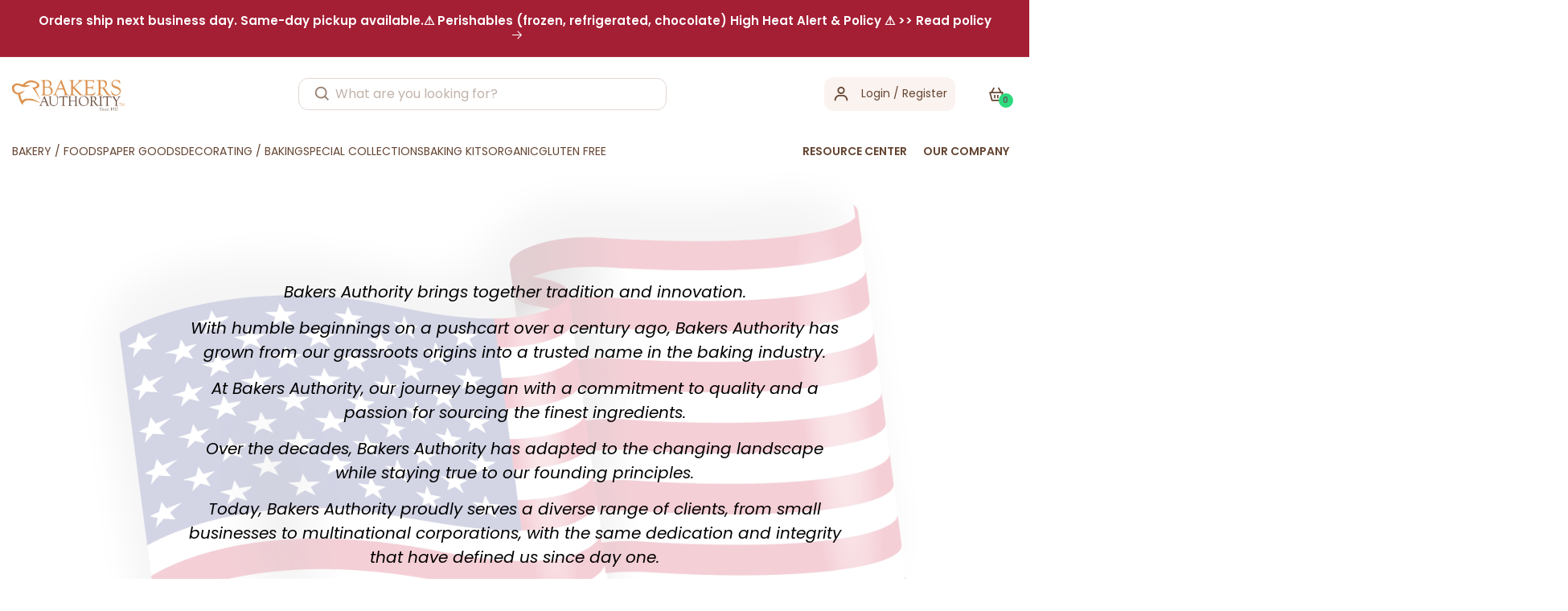

--- FILE ---
content_type: text/css
request_url: https://www.bakersauthority.com/cdn/shop/t/104/assets/custome-sec.css?v=164560150460925191901744784791
body_size: 6162
content:
/** Shopify CDN: Minification failed

Line 70:0 All "@import" rules must come first
Line 474:1 Unexpected ";"

**/
/* Start (3-11-2023) */

header.header.header--middle-left.container {
    display: flex;
}

.header__icons {
    padding-left: 21.6%;
}
 
.plusbtnwrapper .quick-add {
    max-width: 130px !important;
}

.collection_accordions ul li.tabdesc bold {
    font-weight: 600;
}
 
/* End */


/* collection block */



/* collection block */
.product-recommendations .slick-next {
    right: -15px !important;
}


.product-recommendations .slick-prev {
    left: -15px;
}


a.cbb-also-bought-prev {
    background-image: url(/cdn/shop/files/arrowPrev.webp?v=1657798344)!important;
    background-color: #fbf3ef!important;
    border-radius: 50% !important;
    width: 32px!important;
    height: 32px !important;
    opacity : 1 !important;
}


span.cbb-also-bought-prev-arrow {
    display: none !important;
}

a.cbb-also-bought-next {
    background-image: url(/cdn/shop/files/arrowNext.webp?v=1657798695)!important;
    background-color: #fbf3ef!important;
    border-radius: 50% !important;
    width: 32px!important;
    height: 32px !important;
    opacity : 1 !important;
}

span.cbb-also-bought-next-arrow {
    display: none !important;
}

@import url('https://fonts.googleapis.com/css2?family=Marcellus&display=swap');



body.gradient.cbb-product-page .page-width {
  max-width : 1310px;
	padding-top : 0;
}

p.product__text.caption-with-letter-spacing {
    font-family: 'Poppins';
    font-style: normal;
    font-weight: 400;
    font-size: 10px;
    line-height: 10px;
    text-transform: uppercase;
    color: #654532;
}

.product__title h1 {
    font-family: 'Marcellus', serif;
    font-style: normal;
    font-weight: 400;
    font-size: 45px;
    line-height: 50px;
    letter-spacing: -1px;
    color: #654532;
}

.product--large:not(.product--no-media) .product__info-wrapper {
   width: 50%;
}

.grid__item.product__media-wrapper {
   width: 50% !important;
}

.qty-wrapper {
    display: flex;
    align-items: center;
  gap : 13px;
}

.product-form__submit {
	margin-bottom : 0 !important;
}

button.product-form__submit.button.button--full-width.button--primary {
/*     width: 220px;
    height: 54px; */
    /* left: 925px; */
    /* top: 820px; */

/* bronze */
/*     background: #DA762D; */
/* brownze 40% */
/*     box-shadow: 0px 2px 30px rgba(218, 118, 45, 0.4);
    border-radius: 10px; */
}

button.product-form__submit.button.button--full-width.button--primary:after {
	box-shadow : none;
}
.customer.register  ul.reg-tbs {
	display: flex;
	align-items: center;
}
#AddAddress select#AddressCountryNew + svg {
	height: 24px;
	width: 24px;
}
.quantity__input {
    font-family: 'Poppins';
    font-style: normal;
    font-weight: 400;
    font-size: 16px;
    line-height: 22px;
/* or 140% */
    display: flex;
    align-items: center;

/* pastel brown */
    color: #988173;
}

quantity-input.quantity {
    border: 1px solid #E1D7D1;
    border-radius: 12px;
    max-width: 100px;
    height: 54px;
}

.quantity__button:not(:focus-visible):not(.focused), .quantity__input:not(:focus-visible):not(.focused) {
    width: 50%;
}

.quantity:after {
	box-shadow : none;
}

quantity-input.quantity {
    border: 1px solid #E1D7D1;
    border-radius: 12px;
    max-width: 100px;
    height: 54px;
}

.quantity__button:not(:focus-visible):not(.focused), .quantity__input:not(:focus-visible):not(.focused) {
    width: 50%;
}

.quantity__input:focus-visible {

    outline : none;
    outline-offset:none;
    box-shadow : none;
}

.product-form__buttons .shopify-payment-button {
    display: none;
}

legend.form__label {
    font-family: 'Poppins';
    font-style: normal;
    font-weight: 400;
    font-size: 14px;
    line-height: 21px;
/* identical to box height */


/* brown */
    color: #654532;
}

label.form__label {
    font-family: 'Poppins';
    font-style: normal;
    font-weight: 400;
    font-size: 14px;
    line-height: 21px;
/* identical to box height */


/* brown */
    color: #654532;
}

.product-form__input input[type='radio'] + label {
    border: 1px solid #E1D7D1 !important;
    height: auto;
    border-radius: 12px !important;
    background: transparent!important;
    color: #654532!important;
    padding: 10px !important;
    font-family: Poppins;
    font-style: normal;
    font-weight: 400;
    font-size: 12px !important;
    line-height: 18px !important;
}

.product-form__input input[type='radio']:checked + label {
    border: 1px solid #654532 !important;
    border-radius: 12px;
    background: transparent;
    color: #654532;
    padding: 10px;
    font-family: 'Poppins';
    font-style: normal;
    font-weight: 400;
    font-size: 12px;
    line-height: 18px;
    color: #654532 !important;
    margin: 0;
/*     background: rgba(96,93,91,.1)!important;
    border: solid 1px rgba(96,93,91,.1) !important; */
}

span.shippig-notice {
    font-family: 'Poppins';
    font-style: normal;
    font-weight: 600;
    font-size: 16px;
    line-height: 24px;
/* identical to box height */


/* error */
    color: #DA2D2D;
}

h3.discount-option p a {
    font-family: 'Poppins';
    font-style: normal;
    font-weight: 400;
    font-size: 12px;
    line-height: 18px;
    display: flex;
    align-items: center;
    text-decoration-line: underline;
    color: #654532;
}

.product--thumbnail .product__media-gallery {
    display: flex !important;
    flex-direction: row-reverse;
    /* width: 100%; */
    /* height: 100%; */
}

.slider-mobile-gutter {
    width: 100%;
}

.thumbnail-slider {
    width: 15%;
}

.product--thumbnail .product__media-list, .product--thumbnail_slider .product__media-list {
    width: 100%;
}

.product--large .thumbnail-list {
    grid: none;
    width: 80%;
}
.product--large .thumbnail-list {
  grid-template-columns : none !important; 
    grid-template-rows: repeat(6, 1fr) !important;
}

.thumbnail-slider {
    width: 15%;
}

.thumbnail.global-media-settings img {
    opacity: 1;
    cursor: default;
    border: none!important;
    object-fit: cover;
    width: 100%;
    object-position: center center;
    border-radius: 12px;
    background: #F2F2F7;
    overflow: hidden;
    border: none !important;
}

.thumbnail:hover {
    opacity: 1;
    border: none;
    box-shadow: none;
}

.product__media.media.media--transparent.gradient.global-media-settings {
    border: 1px solid #E1D7D1; 
     border-radius: 12px;
    overflow: hidden;
}

.thumbnail[aria-current] {
    border-color: transparent !important;
    box-shadow: none!important;
}

.global-media-settings--no-shadow {
    overflow: visible!important;
}

.thumbnail:hover {
    opacity: 1;
}



  .tabing.newTabsStyle {
    background: #fff;
    position: relative;
    box-shadow: none;
    margin: 0;
    padding: 80px 0;
    border-radius: 0;
}

.newTabsStyle .container {
    max-width: 1095px;
}

.newTabsStyle .nav.nav-tabs {
    border: none;
    margin: 0;
    padding: 0;
    display: flex;
    align-items: center;
    justify-content: flex-start;
    flex-wrap: wrap;
}

.nav > li {
    display: block;
}

.nav-tabs>li {
    float: left;
    margin-bottom: -1px;
}

 .tabing.newTabsStyle .nav.nav-tabs>li.active-tab>a {
    background: #FBF3EF;
    border-radius: 12px;
    color: #654532;
    font-weight: 600;
     text-decoration : none;
}

.tabing.newTabsStyle .nav.nav-tabs>li>a {
    font-family: Poppins;
    font-style: normal;
    font-weight: 400;
    font-size: 20px;
    line-height: 28px;
    color: #988173;
    text-transform: capitalize;
    letter-spacing: normal;
    padding: 10px 15px;
    border: none;
    box-shadow: none;
    background-color: #fff;
    margin: 0;
    text-decoration : none;
}

.tabing .nav-tabs > li.active > a, .tabing .nav-tabs > li.active > a:hover, .tabing .nav-tabs > li.active > a:focus {
    border: 1px solid #efefef;
    border-bottom-color: transparent;
    border-radius: 0;
    border-top: none;
    color: #000000;
}



 .tabing .tab-content {
    font-size: 14px;
    line-height: 21px;
    color: #898989;
}

.newTabsStyle .tab-content .rte {
    padding: 0;
    margin-top: 45px;
}

.newTabsStyle .tab-content .rte .description, .newTabsStyle .tab-content .rte .description p {
    font-family: Poppins;
    font-style: normal;
    font-weight: 400;
    font-size: 16px!important;
    line-height: 22px!important;
    color: #654532!important;
}

.tab-content>.tab-pane {
    display: none;
}

.tab-content>.active {
    display: block;
}




h2.product-recommendations__heading.h2  {
    font-family: Poppins;
    font-style: normal;
    font-weight: 600;
    font-size: 20px;
    line-height: 28px;
    color: #654532;
    margin-bottom: 45px;
}

.product-recommendations .card-wrapper.underline-links-hover {
    background: #FFFFFF;
    border: 1.10983px solid #E1D7D1;
    border-radius: 12px;
    padding: 0 25px 25px;
}

.product-recommendations .card__heading {
    font-family: Poppins;
    font-style: normal;
    font-weight: 400;
    font-size: 15.5377px;
    line-height: 25px;
    color: #654532!important;
    display: block;
    letter-spacing: normal;
    text-transform: none;
    margin-bottom: 16px;
    min-height: 50px;
    overflow: hidden;
};
}

.product-recommendations span.price-item.price-item--regular {
    display: block;
    font-family: 'Poppins';
    font-style: normal;
    font-weight: 600;
    font-size: 17.7573px;
    line-height: 25px;
    color: #654532;
}

.product-recommendations span.price-item.price-item--sale.price-item--last {
    display: block;
    font-family: 'Poppins';
    font-style: normal;
    font-weight: 600;
    font-size: 17.7573px;
    line-height: 25px;
    color: #654532;
}

.product-recommendations .grid--4-col-desktop .grid__item {
    padding: 0 5px;
}


.product-recommendations  .card-information {
    display: block;
    font-family: 'Poppins';
    font-style: normal;
    font-weight: 600;
    font-size: 17.7573px;
    line-height: 25px;
    color: #654532;
}

.product-recommendations .rel_wrapper .btn_c.primary-button.button.btn {
    width: 100%!important;
    margin-top: 0!important;
    float: none!important;
}



.product-recommendations .plusbtnwrapper .primary-button {
    background-color: #da762d;
    box-shadow: 0 2px 30px #da762d66;
    color: #fff;
    padding: 10px 20px;
    display: inline-flex;
    justify-content: center;
    align-items: center;
    padding: 10px 20px;
    white-space: nowrap;
    font-family: Poppins,sans-serif;
    font-style: normal;
    font-weight: 600;
    font-size: 14px;
    line-height: 14px;
    border-radius: 10px;
    min-height: 54px;
    -moz-transition: .3s ease all;
    -webkit-transition: .3s ease all;
    transition: .3s ease all;
    margin: 0;
    border: solid 2px transparent;
    min-width: 210px;
    outline: none;
    appearance: none;
}



.product-recommendations span.shippig-notice {
	display : none;
}


.sectionHeading h3 {
    font-family: Poppins;
    font-style: normal;
    font-weight: 600;
    font-size: 20px;
    line-height: 28px;
    color: #654532;
    margin-bottom: 45px;
    display: block;
}

.revipesWrapper {
    display: flex;
    flex-wrap: wrap;
    justify-content: flex-start;
    align-items: flex-start;
    margin: 0 -10px;
}
.recipeColumn {
    width: 33.33%;
    padding: 0 10px;
}

.recipesImg .imgLink {
    display: block;
    overflow: hidden;
    border-radius: 12px;
    position: relative;
    padding-top: 60%;
}

.recipesImg .imgLink img {
    position: absolute;
    left: 0;
    top: 0;
    width: 100%;
    height: 100%;
    object-fit: cover;
    object-position: center center;
}

.recipeColumn h4 {
    font-family: Poppins;
    font-style: normal;
    font-weight: 600;
    font-size: 16px;
    line-height: 22px;
    color: #654532;
    margin-top: 20px;
    margin-bottom: 4px;
}

.recipeColumn p {
    font-family: Poppins;
    font-style: normal;
    font-weight: 400;
    font-size: 12px;
    line-height: 16px;
    color: #654532;
    margin-bottom: 10px;
}

a.accentLink {
    font-family: Poppins;
    font-style: normal;
    font-weight: 600;
    font-size: 14px;
    line-height: 14px;
    color: #da762d;
    border-bottom: 1px solid #DA762D;
    padding-bottom: 8px;
    display: inline-flex;
}

.reviewWrapper {
    display: flex;
    align-items: flex-start;
    justify-content: space-between;
    flex-wrap: wrap;
    margin: 0 -12px;
}
.reviewColumn {
    flex: 1;
    padding: 0 12px;
}

.reviewColumn>div {
    border: 1px solid #E1D7D1;
    border-radius: 12px;
    padding: 20px;
}

.reviewStars {
    display: flex;
    align-items: center;
    flex-wrap: wrap;
    margin-bottom: 20px;
}

.reviewStars span {
    font-family: Poppins;
    font-style: normal;
    font-weight: 400;
    font-size: 10px;
    line-height: 10px;
    text-transform: uppercase;
    color: #988173;
    margin-left: 5px;
    position: relative;
    top: 2px;
}

.reviewColumn p {
    font-family: Poppins;
    font-style: normal;
    font-weight: 400;
    font-size: 14px;
    line-height: 22px;
    color: #654532;
    margin-bottom: 27px;
    letter-spacing: normal;
}

.reviewColumn h5 {
    font-family: Poppins;
    font-style: normal;
    font-weight: 600;
    font-size: 14px;
    line-height: 22px;
    color: #654532;
    margin: 0;
    text-transform: none;
}


.ProductFAQs {
    padding-top: 65px;
    padding-bottom: 55px;
}

.sectionHeading h3 {
    font-family: Poppins;
    font-style: normal;
    font-weight: 600;
    font-size: 20px;
    line-height: 28px;
    color: #654532;
    margin-bottom: 45px;
    display: block;
}

.set {
    background: #FBF3EF;
    border-radius: 6px;
    padding: 10px 20px;
    margin-bottom: 15px;
    position: relative;
}

.set:last-child {
    margin-bottom: 0;
}

.set a {
    font-family: Poppins;
    font-style: normal;
    font-weight: 400;
    font-size: 20px;
    line-height: 32px;
    color: #654532;
    cursor: pointer;
    position: relative;
    display: flex;
    justify-content: space-between;
    align-items: center;
    z-index: 2;
}

.shadowBar {
    position: absolute;
    left: 0;
    top: 0;
    z-index: 1;
    height: 100%;
    width: 100%;
    display: block;
    box-shadow: none;
    transition: .3s ease all;
    border-radius: 6px;
}

.ProductReviews {
    padding-top: 80px;
}


body.gradient.cbb-product-page .page-width { 	
    padding-right: 15px;
    padding-left: 15px;
}

.ProductRecipes {
       max-width: 1095px;	  	
/*     padding-right: 15px;
    padding-left: 15px; */
    margin: auto;
}

.ProductReviews {
       max-width: 1095px;	  	
/*     padding-right: 15px;
    padding-left: 15px; */
    margin: 0 auto;
}

.ProductFAQs {
       max-width: 1095px;	  	
/*     padding-right: 15px;
    padding-left: 15px; */
    margin: 0 auto;
}

.cbb-product-page .product-recommendations {
    max-width: 1095px !important;
}

.cbb-product-page input.btn.primary-button {
    min-width: 199px !important;
    min-height: 46px !important;
}

button.cbb-also-bought-add-to-cart-button {
    font-family: Poppins, sans-serif;
    font-size: 14px;
    font-weight: 600;
    text-transform: none;
    text-decoration: none solid rgb(255, 255, 255);
    text-align: center;
    vertical-align: middle;
    max-height: 70px;
    letter-spacing: 0px;
    white-space: nowrap;
    line-height: normal;
    color: rgb(255, 255, 255);
    background: none 0% 0% / auto repeat scroll padding-box border-box rgb(218, 116, 1);
    box-shadow: rgba(218, 118, 45, 0.4) 0px 2px 30px 0px;
    border-width: 2px;
    border-radius: 10px;
    border-color: rgba(0, 0, 0, 0);
    padding: 10px 20px;
    display: block;
    box-sizing: border-box;
    width: 100%;
    max-width: 100%;
    min-width: 100%;
    margin-top: 2px;
    margin-left: 0px;
    border-style: none;
    cursor: pointer;
}

h2.cbb-also-bought-title { 
    padding-bottom: 0!important;
    font-family: Poppins;
    font-style: normal;
    font-weight: 600!important;
    font-size: 20px!important;
    line-height: 28px!important;
    color: #654532!important;
    margin-bottom: 40px!important;
    text-align: left!important;
}

li.cbb-also-bought-product {
    background: #FFFFFF;
    border: 1.10983px solid #E1D7D1;
    border-radius: 13.318px;
    padding: 24px !important;
}


li.cbb-also-bought-product {
    background: #FFFFFF;
    border: 1.10983px solid #E1D7D1;
    border-radius: 13.318px;
    padding: 24px !important;
}

a {}

h3.cbb-also-bought-product-name {
    font-family: 'Poppins';
    font-style: normal;
    font-weight: 400;
    font-size: 15.5377px;
    line-height: 25px;
/* or 160% */


/* brown */
    color: #654532;
    display: flex;
    justify-content: left;
    /* align-items: flex-end; */
}

.cbb-also-bought-product-rating {
    display: none !important;
}

span.cbb-star-rating-class.skiptranslate.notranslate.cbb-reviews-app-shopify {
    display: none;
}

.cbb-also-bought-product-image {
    width: 100% !important;
    /* height: 100% !important; */
}

.cbb-also-bought-product-price-container {
    text-align: left !important;
    font-family: 'Poppins';
    font-style: normal;
    font-weight: 600;
    font-size: 17.7573px;
    line-height: 25px;
/* or 140% */


/* brown */
    color: #654532;
}

.cbb-also-bought-product-price-container >span >span {
    font-family: 'Poppins';
    font-style: normal;
    font-weight: 600 !important;
    font-size: 17.7573px !important;
    line-height: 25px;
    color: #654532 !important;
}

.cbb-also-bought-product-rating-box {
    display: none;
}

.revipesWrapper  .slick-track {
    float: left !important;
}

.contentFAQ > div {
    font-family: 'Poppins';
    font-style: normal;
    font-weight: 400;
    font-size: 16px;
    line-height: 22px;
/* or 140% */
    display: flex;
    align-items: center;

/* brown */
    color: #654532;
}


span.price-item.price-item--sale.price-item--last {
font-family: 'Poppins';
font-style: normal;
font-weight: 600;
font-size: 16px;
line-height: 22px;
/* identical to box height, or 140% */


/* brown */

color: #654532;
}

.wishlistIcon {
    display: flex;
    justify-content: center;
    align-items: center;
    height: 46px;
    width: 46px;
    background: #FFFFFF;
    box-shadow: 0 2px 20px #c9b5a999;
    border-radius: 12px;
    position: absolute;
    right: 15px;
    top: 15px;
    z-index: 9;
    cursor: pointer;
}

.set .contentFAQ {
    padding-top: 18px;
    padding-bottom: 70px;
    display: none;
    position: relative;
    z-index: 2;
}

s.price-item.price-item--regular {
    display: none;
}

.thumbnail.global-media-settings img {
    height: 100%;
}


.product-form__input input[type='radio'] + label {
    margin: 5px !important;
    margin-left: 0 !important;
}

.newTabsStyle .tab-content .rte .description, .newTabsStyle .tab-content .rte .description p {
    margin: 0;
}

.description p {
    margin: 0;
}

.product-form__buttons button.product-form__submit.button.button--full-width.button--secondary {
    background: #DA762D;
    box-shadow: 0px 2px 30px rgba(218, 118, 45, 0.4);
    border-radius: 10px;
    color: #fff;
    width: 220px;
    height: 54px;
    font-family: 'Poppins';
    font-style: normal;
    font-weight: 600;
    font-size: 14px;
    line-height: 14px;
    color: #FFFFFF;
}

.cbb-product-page .product-recommendations {
    padding-bottom: 60px;
}

.quantity__button:not(:focus-visible):not(.focused), .quantity__input:not(:focus-visible):not(.focused) {
    width: 33%;
}

.qntyBuyNowBTN {
    display: flex;
    align-items: center;
}

.qntyBuyNowBTN .product-form__input {
    flex: 50%;
  max-width: 100px;
}

.qntyBuyNowBTN  pickup-availability-preview.pickup-availability-preview {
    display: none;
}


.qntyBuyNowBTN pickup-availability[available] {
    display: none;
}

.product__media.media.media--transparent.gradient.global-media-settings img {
    border-radius: 12px;
}

.discount-option p a {
    font-family: 'Poppins';
    font-style: normal;
    font-weight: 400;
    font-size: 12px;
    line-height: 18px;
/* identical to box height */
    display: flex;
    align-items: center;
    text-decoration-line: underline;

/* brown */
    color: #654532;
}

.set .contentFAQ {
    letter-spacing: normal;
}

a.accentLink {
    text-decoration: none;
}

.product-form__buttons {
    margin-top: 16px;
}

.product__media.media.media--transparent.gradient.global-media-settings {
    padding-top: 100% !important;
}

.qty {
    border: 1px solid #E1D7D1!important;
    border-radius: 12px!important;
    margin: 0 13px 0 0;
    overflow: hidden;
    background: #fff;
    border-radius: 8px;
    border: solid 2px #663200;
    display: flex;
    align-items: center;
    float: left;
}

select#quantity {
    height: 54px;
    width: 100px;
    border: none;
    appearance: none;
    padding: 14px 29px 14px 23px;
    background-image: url(/cdn/shop/files/Vector_78155e99-2423-4943-87f8-e47e24bb2a2b.png?v=1654779225);
    background-repeat: no-repeat;
    background-position: 70px;
}

.product-form__input.product-form__quantity {
    display: none;
}

.breadcrumb.newDesignBreadcrumb {
    margin: 0;
    padding: 30px 0 45px;
    display: flex;
    align-items: center;
    width: 100%;
}

.breadcrumb {
    background: none repeat scroll 0 0 rgba(0, 0, 0, 0);
    border-radius: 4px;
    list-style: none outside none;
    margin-bottom: 15px;
    margin-top: -15px;
    padding: 0;
    color: #898989;
}

.newDesignBreadcrumb li {
    font-family: Poppins;
    font-style: normal;
    font-weight: 400;
    font-size: 10px;
    line-height: 10px;
    color: #654532;
    display: flex;
    align-items: center;
}

.newDesignBreadcrumb li a {
	font-family: Poppins;
	font-style: normal;
	font-weight: 600;
	font-size: 10px;
	line-height: 10px;
	display: flex;
	align-items: center;
	color: #654532;
	padding: 6px 8px;
	background: #FBF3EF;
	border-radius: 100px;
	text-decoration: none;
}

.breadcrumb>li+li:before {
    padding: 0;
    content: "";
    margin: 0 10px;
    height: 8px;
    width: 8px;
    display: block;
    background-image: url(/cdn/shop/files/BreadcrumbArrow.svg?v=1654679204);
    background-repeat: no-repeat;
    background-position: center center;
    background-size: 6px;
}

.wishlistIcon {
    display: flex;
    justify-content: center;
    align-items: center;
    height: 46px;
    width: 46px;
    background: #FFFFFF;
    box-shadow: 0 2px 20px #c9b5a999;
    border-radius: 12px;
    position: absolute;
    right: 15px;
    top: 15px;
    z-index: 9;
    cursor: pointer;
}

.wishlistIcon svg {
    display: block;
}

svg:not(:root) {
    overflow: hidden;
}


.customer ul {
    margin-bottom: 30px;
}

.radioGroup label {
    text-align: left;
}

.email.frm {
    margin-bottom: 50px;
}

div#phone_number {
    margin-bottom: 36px;
}

.product--large:not(.product--no-media) .product__info-wrapper {
    padding-left: 50px!important;
}

fieldset.product-form__input .form__label {
    padding-bottom: 5px;
}

.product__info-wrapper fieldset.js.product-form__input {
    margin-bottom: 20px;
}


.qntyBuyNowBTN .qty {
    margin-top: 16px;
}

.qntyBuyNowBTN product-form.product-form {
    margin: 0 !important;
}

.quantity-label {
    margin: 0;
    padding-top: 30px;
}

span.lbl-qty {
    font-family: Poppins;
    font-style: normal;
    font-weight: 600;
    font-size: 12px;
    line-height: 13px;
    text-transform: uppercase;
    color: #654532;
    display: block;
    margin-top: 0;
}

.product__info-container > * + * {
    margin: 0 !important;
}

.thumbnail[aria-current] img {
    border: red;
}

.thumbnail[aria-current]:focus img {
    box-shadow: 0 2px 20px #c9b5a999;
}

.thumbnail[aria-current] img {
    box-shadow: 0 2px 20px #c9b5a999;
}

.thumbnail {
    border: navajowhite;
}


@media only screen and (max-width: 1680px) {

  
}

@media only screen and (max-width: 1440px) {

  
}

@media only screen and (max-width: 1366px) {

  
}

@media only screen and (max-width: 1280px) {

  
}

@media only screen and (max-width: 1024px) {

  .tabing.newTabsStyle .nav.nav-tabs>li>a {
    font-size: 16px;
}
}


@media only screen and (max-width: 800px) {

  
}

@media only screen and (max-width: 750px) {
  
  .product--large:not(.product--no-media) .product__info-wrapper {
		padding-left : 0 !important;    
  }
  
  
 .breadcrumb.newDesignBreadcrumb {
    display: none;
}

modal-opener.product__modal-opener.product__modal-opener--image.no-js-hidden {}

.product.product--large.product--thumbnail.grid.grid--1-col.grid--2-col-tablet {
    flex-direction: column;
}

.thumbnail-slider {
    display: none !important;
}
.product__info-container .product-form {
    margin: 0 !important;
}
.product--thumbnail .product__media-gallery {
    justify-content: center;
}
  
  .nav-tabs>li {
    margin-bottom: 18px;
    margin-top: 18px;
}



.wishlistIcon {
    display: none;
}

p.product__text.caption-with-letter-spacing {
    font-family: 'Poppins';
    font-style: normal;
    font-weight: 400;
    font-size: 10px;
    line-height: 10px;
/* identical to box height, or 100% */
    text-transform: uppercase;

/* brown */
    color: #654532;
}

.cbb-product-page .grid--peek.slider .grid__item {
    margin-left: 0;
    margin-right: 0;
    width: 100%;
}

.product__title h1 {
    font-family: 'Marcellus';
    font-style: normal;
    font-weight: 400;
    font-size: 28px !important;
    line-height: 39px !important;
    color: #654532;
}

.grid__item.product__media-wrapper {
    width: 100% !important;
    max-width: 100% !important;
}

.product--large:not(.product--no-media) .product__info-wrapper {
    max-width: 100% !important;
    width: 100%;
}

.product-form__input input[type='radio']:checked + label {
    /* padding: 5px !important; */
}

.product-form__input input[type='radio'] {
    width: 100px;
}

.product-form__input input[type='radio'] + label {
    max-width: 105px;
    margin-right: 3px !important;
}

.product-form__input input[type='radio']:checked + label {
    min-width: 105px;
    /* margin: 0 !important; */
}

body.gradient.cbb-product-page .page-width {
    padding-left: 20px;
    padding-right: 20px;
}

.price__sale {
    font-family: 'Poppins';
    font-style: normal;
    font-weight: 600;
    font-size: 16px;
    line-height: 22px;
    color: #654532;

}

span.shippig-notice {
    font-family: 'Poppins';
    font-style: normal;
    font-weight: 600;
    font-size: 16px;
    line-height: 24px;
/* identical to box height */


/* error */
    color: #DA2D2D;
}

.discount-option p a {
    font-family: 'Poppins';
    font-style: normal;
    font-weight: 400;
    font-size: 12px;
    line-height: 18px;
    margin: 0;
}

.discount-option {
    margin: 0;
}

.qntyBuyNowBTN {
    margin: 0;
}

.product__info-container .product-form, .product__info-container .product__description {
    margin: 0;
}

.qty {
    margin-top: 15px;
}

div#price-template--15651528868022__main {}

.product__info-container > * + * {
    margin: 0;
}

.product-form__input {
    margin: 0;
    padding-bottom: 30px;
}

.tabing.newTabsStyle {
    padding-top: 15px;
    padding-bottom: 55px;
}

.newTabsStyle .nav.nav-tabs {
    flex-wrap: nowrap;
    overflow-x: scroll;
    overflow-y: hidden;
    margin-right: -20px;
}

.tabing.newTabsStyle .nav.nav-tabs>li>a {
    white-space: nowrap;
    margin-bottom: 5px;
}

.cbb-product-page .product-recommendations {
    padding-top: 0;
    padding-bottom: 40px;
}

ul.grid.product-grid.grid--4-col-desktop.grid--2-col-tablet-down {

   flex-wrap: nowrap;
    overflow-x: scroll;
    overflow-y: hidden;
    margin-right: -20px;
}

/* .cbb-product-page .product-recommendations  .grid--2-col-tablet-down .grid__item {
    width: 100%!important;
}

.cbb-product-page  .product-recommendations .grid__item {
    width: 100% !important;
    max-width: 75%;
} */

h2.product-recommendations__heading.h2 {
    margin-bottom: 24px;
}

.sectionHeading h3 {
    margin: 0;
    padding-bottom: 21px;
}

.ProductReviews {
    padding-top: 40px;
    padding-bottom: 60px;
}

.ProductFAQs {
    padding: 0;
}
  
  .cbb-product-page .cbb-also-bought-container.cbb-mobile-view.cbb-tablet-view {
    margin: 0!important;
}

  .product-recommendations .slick-prev {
    display: none;
}

.product-recommendations .slick-next {
    display: none;
}
  
  .register h1 {
    margin: 32px 0;
}

.customer ul {
    margin-bottom: 44px;
}

.email.frm {
    margin-bottom: 26px;
}

.accepts-marketing {
    margin-bottom: 30px;
}

label.lbltxt {
    /* margin-top: 44px; */
}

input#first_name {
    margin-top: 44p;
}
  
  .radioGroup:last-child {
    margin-bottom: 44px;
}
  
  .register h1 {
    font-size: 28px !important;
}

.header__icon.header__icon--account.link {
    background: #FBF3EF !important;
    justify-content: center;
    align-items: center;
    padding: 10px;
    border-radius: 5px;
    
}
  
  .header__icons a {
    font-family: 'Poppins';
    font-style: normal;
    font-weight: 400;
    font-size: 14px;
    line-height: 21px;
    list-style : none;
    text-decoration : none;
    color: #654532;
    padding-top: 10px;
    padding-bottom: 10px;
}

.header__icons span {
    font-family: 'Poppins';
    font-style: normal;
    font-weight: 400;
    font-size: 14px;
    line-height: 21px;
    list-style : none;
    text-decoration : none;
    color: #654532;
    padding-top: 10px;
    padding-bottom: 10px;
}



a.reg {
    padding-right: 10px;
}
  
}



.cbb-product-page .product-form__buttons button span {
    color: #fff;
}

.cbb-product-page .plusbtnwrapper {
    display: flex;
    align-items: center;
    justify-content: space-between;
}

.cbb-product-page .wish_list {
display: none;
}

.cbb-product-page .plusbtnwrapper .quick-add {
    max-width: 200px;
    position: static;
}

.cbb-product-page select.cbb-recommendations-variant-select {
    display: none !important;
}

.multiple-menu_style .menu-item h2 {
    font-family: 'Poppins';
}
.cbb-product-page .product-recommendations .plusbtnwrapper {
    position: relative !important;
    z-index: 9;
}

.social-icon-inner h3 {
	margin-top: 0;
	font-size: 14px;
	line-height: 22px;
	margin-bottom: 8px;
  font-family: 'Poppins';
font-style: normal;
font-weight: 600;
  color: #654532;
}
#shopify-section-template--15651528933558__1661514701b93a1494 {
	padding-top: 0;
}
  .template-blog .bg-image {
	filter: none !important;
}
@media only screen and (max-width: 749px) {
  body .categories_dropdown_heading svg.icon.icon-close {
	padding: 7px;
}
  .blog_filters_header .filters_header_close a {
	text-decoration: underline;
	letter-spacing: normal;
}

  .template-article .content-wrapper {
	margin-top: 32px !important;
}
  .template-article .page-width-desktop {
	padding-top: 42px !important;
}
  body.template-article .blog__title {
	font-family: Poppins !important;
	padding-bottom: 20px;
}
  .template-article .slider.slider--mobile.contains-card--standard .blog__post.grid__item.article.slider__slide.slider__slide--full-width {
	margin-right: 0;
	padding: 0 20px;
}
  body .productsin_recipe .container {
	padding: 38px 0 42px;
}
  .productsin_recipe .collection__title.title-wrapper.title-wrapper--no-top-margin {
	margin-bottom: 24px !important;
}
  body .productsinrecipe.featuredCollection .grid__item {
	padding: 0px 0px 0 !important;
}
  body .collection_temp_main .pagination__list {
	flex-wrap: wrap;
}
  .collection_temp_main .pagination-wrapper > div.showfrom_this {
	margin-top: 14px;
}
 .collection_temp_main .pagination-wrapper {
	flex-wrap: wrap;
	justify-content: space-between;
   align-items: flex-start;
}
  .collection_temp_main .pagination-wrapper > div, 
  .collection_temp_main .pagination-wrapper > nav {
	flex: none;
	width: 50%;
}
 #FacetFiltersFormMobile .mobile-facets__header {
	padding-left: 1.35rem;
}
  ul.grid.product-grid.grid--4-col-desktop.grid--2-col-tablet-down {
    flex-wrap: nowrap;
    overflow-x: scroll;
    overflow-y: hidden;
    margin-right: -20px;
}
  
.cbb-product-page .plusbtnwrapper {
    position : static !important;
}

.cbb-product-page .wish_list {
display: block !important;
}

.cbb-product-page .plusbtnwrapper .quick-add {
    max-width: 150px;
    position: static;
}

  .cbb-product-page .plusbtnwrapper {
    width: 100%;
}

.cbb-product-page .wish_list {
    padding: 14px;
    max-width: 40px;
    height: 46px;
    background: #FBF3EF;
    border-radius: 12px;
}

.cbb-product-page .plusbtnwrapper {
    gap: 5px;
}

.cbb-product-page .plusbtnwrapper .quick-add .quick-add__submit.button.btn.primary-button {
    min-height: 46px;
}

.cbb-product-page  .card__information {
    padding-bottom: 20px !important;
}

.cbb-product-page  li.cbb-also-bought-product {
    width: auto !important;
  padding : 20px !important;
}

/* .cbb-product-page h3.cbb-also-bought-product-name {
    min-height: auto !important;
} */

.cbb-product-page select.cbb-recommendations-empty-variant-select {
    display: none !important;
}

 .cbb-product-page h3.cbb-also-bought-product-name {
    max-width: 170px !important;
    text-align: left !important;
}

 .cbb-product-page  .cbb-also-bought-slider-container {
    margin-right: -20px;
}

/*   body.gradient.cbb-product-page .page-width {
    margin-right: -20px;
} */

  .cbb-product-page .grid--1-col-tablet-down .grid__item {
    width: 72% !important;
    max-width: 100% !important;
}

.cbb-product-page .card-wrapper.underline-links-hover {
    padding: 0 20px 0 20px !important;
}

  .cbb-product-page ul.grid.product-grid.grid--4-col-desktop.grid--1-col-tablet-down {
    flex-wrap: nowrap;
    overflow: scroll;
}

}

.cbb-product-page p.product__text.caption-with-letter-spacing {
    padding-bottom: 4px;
}

.cbb-product-page .product__title h1 {
    padding-bottom: 5px;
}

.cbb-product-page .product__description.rte.quick-add-hidden.prod_description.pro-desc {
    padding-bottom: 20px;
}

.cbb-product-page .product__info-wrapper fieldset.js.product-form__input {
    margin-bottom: 28px;
}

.cbb-product-page .qntyBuyNowBTN {
    padding-bottom: 20px;
}

.cbb-product-page .discount-option p {
    margin: 0;
}

.cbb-product-page  .tabing.newTabsStyle {
    padding-top: 80px;
    padding-bottom: 70px;
}

.cbb-product-page .card-information .price {
    padding-bottom: 14px;
}

.cbb-product-page .card--standard>.card__content .card__information {
    padding-bottom: 0;
}

.cbb-product-page .cbb-also-bought-container.cbb-desktop-view {
    padding: 0 !important;
}

.cbb-product-page .cbb-also-bought-container.cbb-desktop-view {
    border: none !important;
    box-shadow: none !important;
}

.cbb-product-page .cbb-also-bought-slider {
    margin: 0 5px !important;
}

.cbb-product-page select.cbb-recommendations-empty-variant-select {
    display: none !important;
}
.cartLinkWrap {
    margin-top: 0;
}
@media only screen and (max-width: 768px) {

.cbb-product-page .tabing.newTabsStyle {
    padding-top: 45px;
    padding-bottom: 40px;
}

.cbb-product-page .product-recommendations {
    margin-right: -20px;
}

.cbb-product-page .accordion-container {
    margin-bottom: 30px;
}

.cbb-product-page .set .contentFAQ {
    padding-bottom: 25px;
}

.cbb-product-page .cbb-also-bought-container.cbb-mobile-view.cbb-tablet-view {
    box-shadow: none !important;
}

  .cbb-also-bought-slider-container {
    padding-left: 0 !important;
    padding-right: 0 !important;
}

.cbb-also-bought-container {
    box-shadow: none !important;
  margin : 0 !important;
}

  .cbb-product-page .cbb-also-bought-slider {
    margin : 0 !important;
  }
  .menu-opening .mobile-facets__inner {
    background: #fff;
    border: 0 ;
}
  .template-article .page-width-desktop:before {content: "";width: calc(100% - 3rem);height: 1px;background: #E1D7D1;position: absolute;top: 0;left: 50%;transform: translateX(-50%);}
.template-article .page-width-desktop {
    border: 0 !important;
    padding-top: 42px;
}

.template-article .content-wrapper {
    margin-bottom: 40px;
}
.blog__posts.articles-wrapper .article {
    margin-left: 0 !important;
    padding: 0 1.5rem;
}
.blog__posts .article-card .card__information {
    padding-bottom: 0 !important;
}
.product__media-list {
    overflow-x: hidden !important;
    scroll-snap-type: unset !important;
    scroll-behavior: unset !important;
    margin-bottom: unset !important;
    scroll-padding-left: 0 !important;
}
  .product__media.media.media--transparent.gradient.global-media-settings{
    width:100%;
  }
  
.product__modal-opener {
    width: calc(100% - 10px)
}
  .slider.slider--mobile .slick-track {
    display: flex;
}
.product__media-wrapper slider-component:not(.thumbnail-slider--no-slide) {
    margin: 0 !important;
}

  
}



 
.desktop-banner {
    max-width: 1300px;
    margin: 20px auto 0;
    padding: 0 15px;
    position: relative;
}

.desktop-banner img {
  width: 100%; 
  border-radius: 20px;
}

@media only screen and (max-width: 375px){
.desktop-banner img {
    display: none;
}

.mobile-banner img {
    display: block;
    max-height: 400px;
    width: 100%;
    object-fit: cover;
}

  h1.collection-hero__title {
    left: 6% !important;
    max-width: 250px;
    text-align: left !important;
    margin-top: 25px !important;
    font-size: 30px !important;
    line-height: 35px !important;
}
}

@media only screen and (max-width: 500px) and (min-width: 376px){
.mobile-banner img {
     max-height: 500px; 
}
 
  .desktop-banner img {
    display: none;
}
  
  .mobile-banner img {
    display: block;
}
   h1.collection-hero__title {
    left: 6% !important;
    max-width: 250px;
    text-align: left !important;
    margin-top: 25px !important;
    font-size: 30px !important;
    line-height: 35px !important;  
}
}

h1.collection-hero__title {
    position: absolute;
    top: 25%;
    left: 5%;
    color: #fff !important; 
}

@media only screen and (max-width: 1440px){
h1.collection-hero__title {
    left: 8%;
}
  .baker-authority-banner .second-breadcrumb{
    left: 8% !important;
  }
}

@media only screen and (max-width: 767px){
.mobile-img img {
    width: 100%;
    display: block !important;
}

    .bg-image.desktop-img .hidden {
    display: none !important;
}
  .baker-authority-banner .second-breadcrumb {
    display: none;
}
  .container.baker-author {
    padding: 0;
}
  .main-page-header h1 {
    position: absolute !important;
    top: 0%;
    left: 5%;
    color: #fff !important;
    font-size: 30px !important;
}
.container.baker-author .bg-image.desktop-img {
    border-radius: 0 !imporatnt;
  overflow: visible;
}

 .container.baker-author .bg-image .hidden {
    border-radius: 0 !important;
}

  .menu_catigory_desc {
    min-height: 100% !important;
}

.menu_catigory_cont a {
    text-align: center;
}
}

.mobile-img img{
    display: none;
}

.template-collection .breadcrumb.container {
    display: none;
}

.baker-authority-banner .second-breadcrumb {
    position: absolute;
    top: 10%;
    left: 5%;
}

.baker-authority-banner .second-breadcrumb .breadcrumbs__list li:nth-child(2) {
    display: none;
}

.baker-authority-banner .second-breadcrumb .breadcrumbs__list li:nth-child(3) {
    background: #FBF3EF;
    border-radius: 100px;
    padding: 6px 10.5px;
}

.breadcrumb-page .breadcrumbs__list li:nth-child(2) {
    background: #FBF3EF;
    border-radius: 100px;
    padding: 6px 10.5px;
    color: #654532;
}
.coll_overlay div h3 {
    color: white;
}

.coll_overlay div p {
    color: white !important;
}

h1.main-page-title.page-title.h0 {
    text-align: center;
}

.faq-accordions .page-width {
    max-width: 1310px;
  padding: 0 15px !important;
}

  @media only screen and (max-width: 1025px){
.faq-accordions .accordionMain.collection_accordions {
    margin: 0;
}
}

.faqs div#shopify-section-template--18238093197590__afe79d61-d77a-4afd-a4b1-3b4c73f03757 {
    display: none;
}

.faqs div#shopify-section-template--18238093197590__95ec0a50-4bb3-4fb1-a801-c437c9c2ab1b {
    display: none;
}

/* .collection_accordions ul li ul {
    padding: 18px 0 40px !important;
} */

.collection_accordions ul li.tabdesc {
    padding: 0 !important;
}

.custon-data {
    max-width: 1280px;
    margin: 0 auto;
    padding: 20px 15px 40px;
}

.custon-data .rte {
    max-width: 900px;
    margin: 0 auto;
    text-align: center;
}

.color-.isolate.gradient {
    display: none;
}


nav.header__inline-menu>ul>li:nth-child(5) .menu--parent {
    width: 100% !important;
}


.menu_catigory_img img {
    object-fit: cover !important;
}

ul.custom-faq {
    list-style: disc !important;
    padding-left: 18px !important;
    display: block !important;
}

ul.custom-faq li bold {
    font-weight: 600;
}
.accountLabel a.acc {
text-wrap: nowrap;
}

--- FILE ---
content_type: text/javascript
request_url: https://www.bakersauthority.com/cdn/shop/t/104/assets/custom.js?v=182468402252422564381743397237
body_size: 200
content:
$(".flex-banner").slick({slidesToShow:3,slidesToScroll:3,autoplay:!0,autoplaySpeed:5e3,responsive:[{breakpoint:767,settings:{slidesToShow:1,slidesToScroll:1}}]}),$(".flex-location").slick({slidesToShow:3,slidesToScroll:1,autoplay:!0,autoplaySpeed:5e3,responsive:[{breakpoint:767,settings:{slidesToShow:1,slidesToScroll:1}}]}),$(document).ready(function(){$(".bannerMain").slick({dots:!1,adaptiveHeight:!0,arrows:!0,autoplay:!0,autoplaySpeed:5e3,slidesToShow:1,slidesToScroll:1,responsive:[{breakpoint:749,settings:{infinite:!0,dots:!0,arrows:!1}}]}),$(".testmonialSectionwrapper, .reviewWrapper").slick({dots:!1,arrows:!1,autoplay:!1,autoplaySpeed:5e3,slidesToShow:3,slidesToScroll:3,adaptiveHeight:!0,responsive:[{breakpoint:1024,settings:{infinite:!0,autoplay:!0,dots:!0,slidesToShow:1,slidesToScroll:1}}]}),$(".revipesWrapper.recipeslider").slick({dots:!1,arrows:!0,autoplay:!1,autoplaySpeed:5e3,slidesToShow:3,slidesToScroll:3,adaptiveHeight:!0,responsive:[{breakpoint:749,settings:{infinite:!0,autoplay:!0,dots:!0,slidesToShow:1,slidesToScroll:1}}]}),$(".revipesWrapper.recipeslider").slick("unslick"),$(window).width()<750&&$(".revipesWrapper").slick({dots:!0,arrows:!1,autoplay:!1,autoplaySpeed:5e3,adaptiveHeight:!0,infinite:!0,autoplay:!0,slidesToShow:1,slidesToScroll:1}),$(".page--featured").slick({slidesToShow:5,slidesToScroll:1,autoplay:!0,autoplaySpeed:5e3,arrows:!0,dots:!1,responsive:[{breakpoint:1190,settings:{slidesToShow:4}},{breakpoint:999,settings:{dots:!1,slidesToShow:3}},{breakpoint:749,settings:"unslick"}]}),$(".page--featured2").slick({slidesToShow:2,slidesToScroll:1,autoplay:!0,autoplaySpeed:5e3,arrows:!0,dots:!1,responsive:[{breakpoint:749,settings:{slidesToShow:1,slidesToScroll:1,arrows:!1}}]}),$(".header__inline-menu .list-menu>*").hover(function(){$(".navBar").toggleClass("active")}),$(".header__inline-menu .list-menu> li").hover(function(){$(this).toggleClass("hoverli")})}),$(document).ready(function(){$(".footer-block__heading").click(function(){$(this).hasClass("active")?$(".footer-block__heading").removeClass("active"):($(".footer-block__heading").removeClass("active"),$(this).addClass("active"))}),$(".menu--parent > ul").scroll(function(){var scrollTop=$(this).scrollTop(),scrollHeight=$(this)[0].scrollHeight,height=$(this).outerHeight();scrollTop+height+30>=scrollHeight?$(this).addClass("at-bottom"):$(this).removeClass("at-bottom")})}),$(window).width()<750&&$(".product__media-list").slick({infinite:!1,dots:!0,arrows:!1,adaptiveHeight:!0,slidesToShow:1,slidesToScroll:1}),$(".menu-drawer-container .header__icon--summary").click(function(){$(".navBar").addClass("openmenu"),$("html").addClass("overflow-hidden-tablet")}),$(".navBar .navBar--header svg").click(function(){$(".navBar").removeClass("openmenu"),$("html").removeClass("overflow-hidden-tablet")}),$(".menu-item h2").click(function(){$(this).parent("div").next().slideToggle(),$(this).toggleClass("openm")});function readmore(){$(".product__description span.readmore").click(function(){$(".product__description").addClass("readlessenb")}),$(".product__description span.readless").click(function(){$(".product__description").removeClass("readlessenb"),$("html, body").animate({scrollTop:$(".breadcrumb").offset().top},500)})}readmore(),$(".quantity__input, .quantity__button").on("click change",function(){$(".quantity__input").val()<1&&$(".quantity__input").val(1)});let val1=$(".article-template").data("articleid");$(".blog__posts .blog__post").each(function(){let val2=$(this).data("articleid");val1==val2&&$(this).remove(),$(window).width()<750&&$(".blog__posts").slick({infinite:!1,dots:!0,arrows:!1,adaptiveHeight:!0,slidesToShow:1,slidesToScroll:1})}),$(".recipeColumns").slick({slidesToShow:4,slidesToScroll:1,autoplay:!0,autoplaySpeed:5e3,arrows:!0,dots:!1,responsive:[{breakpoint:990,settings:{slidesToShow:2,slidesToScroll:1,arrows:!0}},{breakpoint:767,settings:{slidesToShow:1,slidesToScroll:1,arrows:!0}}]});
//# sourceMappingURL=/cdn/shop/t/104/assets/custom.js.map?v=182468402252422564381743397237
